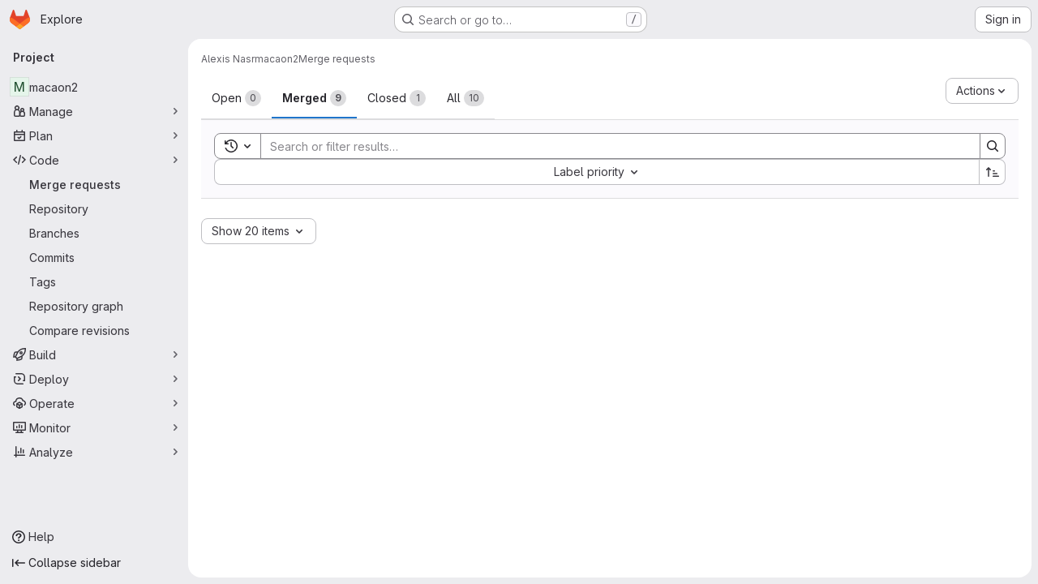

--- FILE ---
content_type: text/javascript; charset=utf-8
request_url: https://gitlab.lis-lab.fr/assets/webpack/commons-pages.admin.impersonation_tokens-pages.groups.issues-pages.groups.merge_requests-pages.group-6b79f70e.1497c876.chunk.js
body_size: 7605
content:
(this.webpackJsonp=this.webpackJsonp||[]).push([["commons-pages.admin.impersonation_tokens-pages.groups.issues-pages.groups.merge_requests-pages.group-6b79f70e"],{"8T/f":function(t,e,n){"use strict";(function(t){n.d(e,"a",(function(){return et})),n.d(e,"b",(function(){return N})),n.d(e,"c",(function(){return K})),n.d(e,"d",(function(){return r})),n.d(e,"e",(function(){return tt})),n.d(e,"f",(function(){return Z})),n.d(e,"g",(function(){return X})),n.d(e,"h",(function(){return a}));var o=n("CqvA"),i=n("kiQP");
/*!
 * pinia v2.2.2
 * (c) 2024 Eduardo San Martin Morote
 * @license MIT
 */
let s;const a=t=>s=t,r=()=>Object(o.hasInjectionContext)()&&Object(o.inject)(c)||s,c=Symbol();function u(t){return t&&"object"==typeof t&&"[object Object]"===Object.prototype.toString.call(t)&&"function"!=typeof t.toJSON}var l;!function(t){t.direct="direct",t.patchObject="patch object",t.patchFunction="patch function"}(l||(l={}));const p="undefined"!=typeof window,d=(()=>"object"==typeof window&&window.window===window?window:"object"==typeof self&&self.self===self?self:"object"==typeof t&&t.global===t?t:"object"==typeof globalThis?globalThis:{HTMLElement:null})();function f(t,e,n){const o=new XMLHttpRequest;o.open("GET",t),o.responseType="blob",o.onload=function(){b(o.response,e,n)},o.onerror=function(){console.error("could not download file")},o.send()}function h(t){const e=new XMLHttpRequest;e.open("HEAD",t,!1);try{e.send()}catch(t){}return e.status>=200&&e.status<=299}function _(t){try{t.dispatchEvent(new MouseEvent("click"))}catch(e){const n=document.createEvent("MouseEvents");n.initMouseEvent("click",!0,!0,window,0,0,0,80,20,!1,!1,!1,!1,0,null),t.dispatchEvent(n)}}const g="object"==typeof navigator?navigator:{userAgent:""},y=(()=>/Macintosh/.test(g.userAgent)&&/AppleWebKit/.test(g.userAgent)&&!/Safari/.test(g.userAgent))(),b=p?"undefined"!=typeof HTMLAnchorElement&&"download"in HTMLAnchorElement.prototype&&!y?function(t,e="download",n){const o=document.createElement("a");o.download=e,o.rel="noopener","string"==typeof t?(o.href=t,o.origin!==location.origin?h(o.href)?f(t,e,n):(o.target="_blank",_(o)):_(o)):(o.href=URL.createObjectURL(t),setTimeout((function(){URL.revokeObjectURL(o.href)}),4e4),setTimeout((function(){_(o)}),0))}:"msSaveOrOpenBlob"in g?function(t,e="download",n){if("string"==typeof t)if(h(t))f(t,e,n);else{const e=document.createElement("a");e.href=t,e.target="_blank",setTimeout((function(){_(e)}))}else navigator.msSaveOrOpenBlob(function(t,{autoBom:e=!1}={}){return e&&/^\s*(?:text\/\S*|application\/xml|\S*\/\S*\+xml)\s*;.*charset\s*=\s*utf-8/i.test(t.type)?new Blob([String.fromCharCode(65279),t],{type:t.type}):t}(t,n),e)}:function(t,e,n,o){(o=o||open("","_blank"))&&(o.document.title=o.document.body.innerText="downloading...");if("string"==typeof t)return f(t,e,n);const i="application/octet-stream"===t.type,s=/constructor/i.test(String(d.HTMLElement))||"safari"in d,a=/CriOS\/[\d]+/.test(navigator.userAgent);if((a||i&&s||y)&&"undefined"!=typeof FileReader){const e=new FileReader;e.onloadend=function(){let t=e.result;if("string"!=typeof t)throw o=null,new Error("Wrong reader.result type");t=a?t:t.replace(/^data:[^;]*;/,"data:attachment/file;"),o?o.location.href=t:location.assign(t),o=null},e.readAsDataURL(t)}else{const e=URL.createObjectURL(t);o?o.location.assign(e):location.href=e,o=null,setTimeout((function(){URL.revokeObjectURL(e)}),4e4)}}:()=>{};function m(t,e){const n="🍍 "+t;"function"==typeof __VUE_DEVTOOLS_TOAST__?__VUE_DEVTOOLS_TOAST__(n,e):"error"===e?console.error(n):"warn"===e?console.warn(n):console.log(n)}function O(t){return"_a"in t&&"install"in t}function v(){if(!("clipboard"in navigator))return m("Your browser doesn't support the Clipboard API","error"),!0}function w(t){return!!(t instanceof Error&&t.message.toLowerCase().includes("document is not focused"))&&(m('You need to activate the "Emulate a focused page" setting in the "Rendering" panel of devtools.',"warn"),!0)}let j;async function S(t){try{const e=(j||(j=document.createElement("input"),j.type="file",j.accept=".json"),function(){return new Promise((t,e)=>{j.onchange=async()=>{const e=j.files;if(!e)return t(null);const n=e.item(0);return t(n?{text:await n.text(),file:n}:null)},j.oncancel=()=>t(null),j.onerror=e,j.click()})}),n=await e();if(!n)return;const{text:o,file:i}=n;E(t,JSON.parse(o)),m(`Global state imported from "${i.name}".`)}catch(t){m("Failed to import the state from JSON. Check the console for more details.","error"),console.error(t)}}function E(t,e){for(const n in e){const o=t.state.value[n];o?Object.assign(o,e[n]):t.state.value[n]=e[n]}}function $(t){return{_custom:{display:t}}}function V(t){return O(t)?{id:"_root",label:"🍍 Pinia (root)"}:{id:t.$id,label:t.$id}}function T(t){return t?Array.isArray(t)?t.reduce((t,e)=>(t.keys.push(e.key),t.operations.push(e.type),t.oldValue[e.key]=e.oldValue,t.newValue[e.key]=e.newValue,t),{oldValue:{},keys:[],operations:[],newValue:{}}):{operation:$(t.type),key:$(t.key),oldValue:t.oldValue,newValue:t.newValue}:{}}function k(t){switch(t){case l.direct:return"mutation";case l.patchFunction:case l.patchObject:return"$patch";default:return"unknown"}}let I=!0;const P=[],{assign:R}=Object,L=t=>"🍍 "+t;function D(t,e){Object(i.a)({id:"dev.esm.pinia",label:"Pinia 🍍",logo:"https://pinia.vuejs.org/logo.svg",packageName:"pinia",homepage:"https://pinia.vuejs.org",componentStateTypes:P,app:t},n=>{"function"!=typeof n.now&&m("You seem to be using an outdated version of Vue Devtools. Are you still using the Beta release instead of the stable one? You can find the links at https://devtools.vuejs.org/guide/installation.html."),n.addTimelineLayer({id:"pinia:mutations",label:"Pinia 🍍",color:15064968}),n.addInspector({id:"pinia",label:"Pinia 🍍",icon:"storage",treeFilterPlaceholder:"Search stores",actions:[{icon:"content_copy",action:()=>{!async function(t){if(!v())try{await navigator.clipboard.writeText(JSON.stringify(t.state.value)),m("Global state copied to clipboard.")}catch(t){if(w(t))return;m("Failed to serialize the state. Check the console for more details.","error"),console.error(t)}}(e)},tooltip:"Serialize and copy the state"},{icon:"content_paste",action:async()=>{await async function(t){if(!v())try{E(t,JSON.parse(await navigator.clipboard.readText())),m("Global state pasted from clipboard.")}catch(t){if(w(t))return;m("Failed to deserialize the state from clipboard. Check the console for more details.","error"),console.error(t)}}(e),n.sendInspectorTree("pinia"),n.sendInspectorState("pinia")},tooltip:"Replace the state with the content of your clipboard"},{icon:"save",action:()=>{!async function(t){try{b(new Blob([JSON.stringify(t.state.value)],{type:"text/plain;charset=utf-8"}),"pinia-state.json")}catch(t){m("Failed to export the state as JSON. Check the console for more details.","error"),console.error(t)}}(e)},tooltip:"Save the state as a JSON file"},{icon:"folder_open",action:async()=>{await S(e),n.sendInspectorTree("pinia"),n.sendInspectorState("pinia")},tooltip:"Import the state from a JSON file"}],nodeActions:[{icon:"restore",tooltip:'Reset the state (with "$reset")',action:t=>{const n=e._s.get(t);n?"function"!=typeof n.$reset?m(`Cannot reset "${t}" store because it doesn't have a "$reset" method implemented.`,"warn"):(n.$reset(),m(`Store "${t}" reset.`)):m(`Cannot reset "${t}" store because it wasn't found.`,"warn")}}]}),n.on.inspectComponent((t,e)=>{const n=t.componentInstance&&t.componentInstance.proxy;if(n&&n._pStores){const e=t.componentInstance.proxy._pStores;Object.values(e).forEach(e=>{t.instanceData.state.push({type:L(e.$id),key:"state",editable:!0,value:e._isOptionsAPI?{_custom:{value:Object(o.toRaw)(e.$state),actions:[{icon:"restore",tooltip:"Reset the state of this store",action:()=>e.$reset()}]}}:Object.keys(e.$state).reduce((t,n)=>(t[n]=e.$state[n],t),{})}),e._getters&&e._getters.length&&t.instanceData.state.push({type:L(e.$id),key:"getters",editable:!1,value:e._getters.reduce((t,n)=>{try{t[n]=e[n]}catch(e){t[n]=e}return t},{})})})}}),n.on.getInspectorTree(n=>{if(n.app===t&&"pinia"===n.inspectorId){let t=[e];t=t.concat(Array.from(e._s.values())),n.rootNodes=(n.filter?t.filter(t=>"$id"in t?t.$id.toLowerCase().includes(n.filter.toLowerCase()):"🍍 Pinia (root)".toLowerCase().includes(n.filter.toLowerCase())):t).map(V)}}),globalThis.$pinia=e,n.on.getInspectorState(n=>{if(n.app===t&&"pinia"===n.inspectorId){const t="_root"===n.nodeId?e:e._s.get(n.nodeId);if(!t)return;t&&("_root"!==n.nodeId&&(globalThis.$store=Object(o.toRaw)(t)),n.state=function(t){if(O(t)){const e=Array.from(t._s.keys()),n=t._s;return{state:e.map(e=>({editable:!0,key:e,value:t.state.value[e]})),getters:e.filter(t=>n.get(t)._getters).map(t=>{const e=n.get(t);return{editable:!1,key:t,value:e._getters.reduce((t,n)=>(t[n]=e[n],t),{})}})}}const e={state:Object.keys(t.$state).map(e=>({editable:!0,key:e,value:t.$state[e]}))};return t._getters&&t._getters.length&&(e.getters=t._getters.map(e=>({editable:!1,key:e,value:t[e]}))),t._customProperties.size&&(e.customProperties=Array.from(t._customProperties).map(e=>({editable:!0,key:e,value:t[e]}))),e}(t))}}),n.on.editInspectorState((n,o)=>{if(n.app===t&&"pinia"===n.inspectorId){const t="_root"===n.nodeId?e:e._s.get(n.nodeId);if(!t)return m(`store "${n.nodeId}" not found`,"error");const{path:o}=n;O(t)?o.unshift("state"):1===o.length&&t._customProperties.has(o[0])&&!(o[0]in t.$state)||o.unshift("$state"),I=!1,n.set(t,o,n.state.value),I=!0}}),n.on.editComponentState(t=>{if(t.type.startsWith("🍍")){const n=t.type.replace(/^🍍\s*/,""),o=e._s.get(n);if(!o)return m(`store "${n}" not found`,"error");const{path:i}=t;if("state"!==i[0])return m(`Invalid path for store "${n}":\n${i}\nOnly state can be modified.`);i[0]="$state",I=!1,t.set(o,i,t.state.value),I=!0}})})}let A,U=0;function C(t,e,n){const i=e.reduce((e,n)=>(e[n]=Object(o.toRaw)(t)[n],e),{});for(const e in i)t[e]=function(){const o=U,s=n?new Proxy(t,{get:(...t)=>(A=o,Reflect.get(...t)),set:(...t)=>(A=o,Reflect.set(...t))}):t;A=o;const a=i[e].apply(s,arguments);return A=void 0,a}}function x({app:t,store:e,options:n}){if(!e.$id.startsWith("__hot:")){if(e._isOptionsAPI=!!n.state,!e._p._testing){C(e,Object.keys(n.actions),e._isOptionsAPI);const t=e._hotUpdate;Object(o.toRaw)(e)._hotUpdate=function(n){t.apply(this,arguments),C(e,Object.keys(n._hmrPayload.actions),!!e._isOptionsAPI)}}!function(t,e){P.includes(L(e.$id))||P.push(L(e.$id)),Object(i.a)({id:"dev.esm.pinia",label:"Pinia 🍍",logo:"https://pinia.vuejs.org/logo.svg",packageName:"pinia",homepage:"https://pinia.vuejs.org",componentStateTypes:P,app:t,settings:{logStoreChanges:{label:"Notify about new/deleted stores",type:"boolean",defaultValue:!0}}},t=>{const n="function"==typeof t.now?t.now.bind(t):Date.now;e.$onAction(({after:o,onError:i,name:s,args:a})=>{const r=U++;t.addTimelineEvent({layerId:"pinia:mutations",event:{time:n(),title:"🛫 "+s,subtitle:"start",data:{store:$(e.$id),action:$(s),args:a},groupId:r}}),o(o=>{A=void 0,t.addTimelineEvent({layerId:"pinia:mutations",event:{time:n(),title:"🛬 "+s,subtitle:"end",data:{store:$(e.$id),action:$(s),args:a,result:o},groupId:r}})}),i(o=>{A=void 0,t.addTimelineEvent({layerId:"pinia:mutations",event:{time:n(),logType:"error",title:"💥 "+s,subtitle:"end",data:{store:$(e.$id),action:$(s),args:a,error:o},groupId:r}})})},!0),e._customProperties.forEach(i=>{Object(o.watch)(()=>Object(o.unref)(e[i]),(e,o)=>{t.notifyComponentUpdate(),t.sendInspectorState("pinia"),I&&t.addTimelineEvent({layerId:"pinia:mutations",event:{time:n(),title:"Change",subtitle:i,data:{newValue:e,oldValue:o},groupId:A}})},{deep:!0})}),e.$subscribe(({events:o,type:i},s)=>{if(t.notifyComponentUpdate(),t.sendInspectorState("pinia"),!I)return;const a={time:n(),title:k(i),data:R({store:$(e.$id)},T(o)),groupId:A};i===l.patchFunction?a.subtitle="⤵️":i===l.patchObject?a.subtitle="🧩":o&&!Array.isArray(o)&&(a.subtitle=o.type),o&&(a.data["rawEvent(s)"]={_custom:{display:"DebuggerEvent",type:"object",tooltip:"raw DebuggerEvent[]",value:o}}),t.addTimelineEvent({layerId:"pinia:mutations",event:a})},{detached:!0,flush:"sync"});const i=e._hotUpdate;e._hotUpdate=Object(o.markRaw)(o=>{i(o),t.addTimelineEvent({layerId:"pinia:mutations",event:{time:n(),title:"🔥 "+e.$id,subtitle:"HMR update",data:{store:$(e.$id),info:$("HMR update")}}}),t.notifyComponentUpdate(),t.sendInspectorTree("pinia"),t.sendInspectorState("pinia")});const{$dispose:s}=e;e.$dispose=()=>{s(),t.notifyComponentUpdate(),t.sendInspectorTree("pinia"),t.sendInspectorState("pinia"),t.getSettings().logStoreChanges&&m(`Disposed "${e.$id}" store 🗑`)},t.notifyComponentUpdate(),t.sendInspectorTree("pinia"),t.sendInspectorState("pinia"),t.getSettings().logStoreChanges&&m(`"${e.$id}" store installed 🆕`)})}(t,e)}}function N(){const t=Object(o.effectScope)(!0),e=t.run(()=>Object(o.ref)({}));let n=[],i=[];const s=Object(o.markRaw)({install(t){a(s),o.isVue2||(s._a=t,t.provide(c,s),t.config.globalProperties.$pinia=s,"undefined"!=typeof __VUE_PROD_DEVTOOLS__&&__VUE_PROD_DEVTOOLS__&&p&&D(t,s),i.forEach(t=>n.push(t)),i=[])},use(t){return this._a||o.isVue2?n.push(t):i.push(t),this},_p:n,_a:null,_e:t,_s:new Map,state:e});return"undefined"!=typeof __VUE_PROD_DEVTOOLS__&&__VUE_PROD_DEVTOOLS__&&"undefined"!=typeof Proxy&&s.use(x),s}const M=()=>{};function J(t,e,n,i=M){t.push(e);const s=()=>{const n=t.indexOf(e);n>-1&&(t.splice(n,1),i())};return!n&&Object(o.getCurrentScope)()&&Object(o.onScopeDispose)(s),s}function F(t,...e){t.slice().forEach(t=>{t(...e)})}const H=t=>t(),Q=Symbol(),B=Symbol();function G(t,e){t instanceof Map&&e instanceof Map?e.forEach((e,n)=>t.set(n,e)):t instanceof Set&&e instanceof Set&&e.forEach(t.add,t);for(const n in e){if(!e.hasOwnProperty(n))continue;const i=e[n],s=t[n];u(s)&&u(i)&&t.hasOwnProperty(n)&&!Object(o.isRef)(i)&&!Object(o.isReactive)(i)?t[n]=G(s,i):t[n]=i}return t}const W=Symbol(),q=new WeakMap;const{assign:z}=Object;function Y(t,e,n={},i,s,r){let c;const d=z({actions:{}},n);const f={deep:!0};let h,_;let g=[],y=[];const b=i.state.value[t];r||b||(o.isVue2?Object(o.set)(i.state.value,t,{}):i.state.value[t]={});const m=Object(o.ref)({});let O;function v(e){let n;h=_=!1,"function"==typeof e?(e(i.state.value[t]),n={type:l.patchFunction,storeId:t,events:void 0}):(G(i.state.value[t],e),n={type:l.patchObject,payload:e,storeId:t,events:void 0});const s=O=Symbol();Object(o.nextTick)().then(()=>{O===s&&(h=!0)}),_=!0,F(g,n,i.state.value[t])}const w=r?function(){const{state:t}=n,e=t?t():{};this.$patch(t=>{z(t,e)})}:M;const j=(e,n="")=>{if(Q in e)return e[B]=n,e;const o=function(){a(i);const n=Array.from(arguments),s=[],r=[];function c(t){s.push(t)}function u(t){r.push(t)}let l;F(y,{args:n,name:o[B],store:$,after:c,onError:u});try{l=e.apply(this&&this.$id===t?this:$,n)}catch(t){throw F(r,t),t}return l instanceof Promise?l.then(t=>(F(s,t),t)).catch(t=>(F(r,t),Promise.reject(t))):(F(s,l),l)};return o[Q]=!0,o[B]=n,o},S=Object(o.markRaw)({actions:{},getters:{},state:[],hotState:m}),E={_p:i,$id:t,$onAction:J.bind(null,y),$patch:v,$reset:w,$subscribe(e,n={}){const s=J(g,e,n.detached,()=>a()),a=c.run(()=>Object(o.watch)(()=>i.state.value[t],o=>{("sync"===n.flush?_:h)&&e({storeId:t,type:l.direct,events:void 0},o)},z({},f,n)));return s},$dispose:function(){c.stop(),g=[],y=[],i._s.delete(t)}};o.isVue2&&(E._r=!1);const $=Object(o.reactive)("undefined"!=typeof __VUE_PROD_DEVTOOLS__&&__VUE_PROD_DEVTOOLS__&&p?z({_hmrPayload:S,_customProperties:Object(o.markRaw)(new Set)},E):E);i._s.set(t,$);const V=(i._a&&i._a.runWithContext||H)(()=>i._e.run(()=>(c=Object(o.effectScope)()).run(()=>e({action:j}))));for(const e in V){const n=V[e];if(Object(o.isRef)(n)&&(k=n,!Object(o.isRef)(k)||!k.effect)||Object(o.isReactive)(n))r||(!b||(T=n,o.isVue2?q.has(T):u(T)&&T.hasOwnProperty(W))||(Object(o.isRef)(n)?n.value=b[e]:G(n,b[e])),o.isVue2?Object(o.set)(i.state.value[t],e,n):i.state.value[t][e]=n);else if("function"==typeof n){const t=j(n,e);o.isVue2?Object(o.set)(V,e,t):V[e]=t,d.actions[e]=n}else 0}var T,k;if(o.isVue2?Object.keys(V).forEach(t=>{Object(o.set)($,t,V[t])}):(z($,V),z(Object(o.toRaw)($),V)),Object.defineProperty($,"$state",{get:()=>i.state.value[t],set:t=>{v(e=>{z(e,t)})}}),"undefined"!=typeof __VUE_PROD_DEVTOOLS__&&__VUE_PROD_DEVTOOLS__&&p){const t={writable:!0,configurable:!0,enumerable:!1};["_p","_hmrPayload","_getters","_customProperties"].forEach(e=>{Object.defineProperty($,e,z({value:$[e]},t))})}return o.isVue2&&($._r=!0),i._p.forEach(t=>{if("undefined"!=typeof __VUE_PROD_DEVTOOLS__&&__VUE_PROD_DEVTOOLS__&&p){const e=c.run(()=>t({store:$,app:i._a,pinia:i,options:d}));Object.keys(e||{}).forEach(t=>$._customProperties.add(t)),z($,e)}else z($,c.run(()=>t({store:$,app:i._a,pinia:i,options:d})))}),b&&r&&n.hydrate&&n.hydrate($.$state,b),h=!0,_=!0,$}function K(t,e,n){let i,r;const u="function"==typeof e;function l(t,n){const l=Object(o.hasInjectionContext)();(t=t||(l?Object(o.inject)(c,null):null))&&a(t),(t=s)._s.has(i)||(u?Y(i,e,r,t):function(t,e,n,i){const{state:s,actions:r,getters:c}=e,u=n.state.value[t];let l;l=Y(t,(function(){u||(o.isVue2?Object(o.set)(n.state.value,t,s?s():{}):n.state.value[t]=s?s():{});const e=Object(o.toRefs)(n.state.value[t]);return z(e,r,Object.keys(c||{}).reduce((e,i)=>(e[i]=Object(o.markRaw)(Object(o.computed)(()=>{a(n);const e=n._s.get(t);if(!o.isVue2||e._r)return c[i].call(e,e)})),e),{}))}),e,n,i,!0)}(i,r,t));return t._s.get(i)}return"string"==typeof t?(i=t,r=u?n:e):(r=t,i=t.id),l.$id=i,l}function X(t,e){return Array.isArray(e)?e.reduce((e,n)=>(e[n]=function(){return t(this.$pinia)[n]},e),{}):Object.keys(e).reduce((n,o)=>(n[o]=function(){const n=t(this.$pinia),i=e[o];return"function"==typeof i?i.call(this,n):n[i]},n),{})}const Z=X;function tt(t,e){return Array.isArray(e)?e.reduce((e,n)=>(e[n]=function(...e){return t(this.$pinia)[n](...e)},e),{}):Object.keys(e).reduce((n,o)=>(n[o]=function(...n){return t(this.$pinia)[e[o]](...n)},n),{})}const et=function(t){t.mixin({beforeCreate(){const t=this.$options;if(t.pinia){const e=t.pinia;if(!this._provided){const t={};Object.defineProperty(this,"_provided",{get:()=>t,set:e=>Object.assign(t,e)})}this._provided[c]=e,this.$pinia||(this.$pinia=e),e._a=this,p&&a(e),"undefined"!=typeof __VUE_PROD_DEVTOOLS__&&__VUE_PROD_DEVTOOLS__&&p&&D(e._a,e)}else!this.$pinia&&t.parent&&t.parent.$pinia&&(this.$pinia=t.parent.$pinia)},destroyed(){delete this._pStores}})}}).call(this,n("uKge"))},CqvA:function(t,e,n){var o=n("ewH8"),i=o.default||o;e.Vue=i,e.Vue2=i,e.isVue2=!0,e.isVue3=!1,e.install=function(){},e.warn=i.util.warn,e.createApp=function(t,e){var n,o={},s={config:i.config,use:i.use.bind(i),mixin:i.mixin.bind(i),component:i.component.bind(i),provide:function(t,e){return o[t]=e,this},directive:function(t,e){return e?(i.directive(t,e),s):i.directive(t)},mount:function(s,a){return n||((n=new i(Object.assign({propsData:e},t,{provide:Object.assign(o,t.provide)}))).$mount(s,a),n)},unmount:function(){n&&(n.$destroy(),n=void 0)}};return s},Object.keys(o).forEach((function(t){e[t]=o[t]})),e.hasInjectionContext=function(){return!!o.getCurrentInstance()}},kiQP:function(t,e,n){"use strict";function o(){return"undefined"!=typeof navigator&&"undefined"!=typeof window?window:"undefined"!=typeof globalThis?globalThis:{}}n.d(e,"a",(function(){return u}));const i="function"==typeof Proxy;let s,a;function r(){return void 0!==s||("undefined"!=typeof window&&window.performance?(s=!0,a=window.performance):"undefined"!=typeof globalThis&&(null===(t=globalThis.perf_hooks)||void 0===t?void 0:t.performance)?(s=!0,a=globalThis.perf_hooks.performance):s=!1),s?a.now():Date.now();var t}class c{constructor(t,e){this.target=null,this.targetQueue=[],this.onQueue=[],this.plugin=t,this.hook=e;const n={};if(t.settings)for(const e in t.settings){const o=t.settings[e];n[e]=o.defaultValue}const o="__vue-devtools-plugin-settings__"+t.id;let i=Object.assign({},n);try{const t=localStorage.getItem(o),e=JSON.parse(t);Object.assign(i,e)}catch(t){}this.fallbacks={getSettings:()=>i,setSettings(t){try{localStorage.setItem(o,JSON.stringify(t))}catch(t){}i=t},now:()=>r()},e&&e.on("plugin:settings:set",(t,e)=>{t===this.plugin.id&&this.fallbacks.setSettings(e)}),this.proxiedOn=new Proxy({},{get:(t,e)=>this.target?this.target.on[e]:(...t)=>{this.onQueue.push({method:e,args:t})}}),this.proxiedTarget=new Proxy({},{get:(t,e)=>this.target?this.target[e]:"on"===e?this.proxiedOn:Object.keys(this.fallbacks).includes(e)?(...t)=>(this.targetQueue.push({method:e,args:t,resolve:()=>{}}),this.fallbacks[e](...t)):(...t)=>new Promise(n=>{this.targetQueue.push({method:e,args:t,resolve:n})})})}async setRealTarget(t){this.target=t;for(const t of this.onQueue)this.target.on[t.method](...t.args);for(const t of this.targetQueue)t.resolve(await this.target[t.method](...t.args))}}function u(t,e){const n=t,s=o(),a=o().__VUE_DEVTOOLS_GLOBAL_HOOK__,r=i&&n.enableEarlyProxy;if(!a||!s.__VUE_DEVTOOLS_PLUGIN_API_AVAILABLE__&&r){const t=r?new c(n,a):null;(s.__VUE_DEVTOOLS_PLUGINS__=s.__VUE_DEVTOOLS_PLUGINS__||[]).push({pluginDescriptor:n,setupFn:e,proxy:t}),t&&e(t.proxiedTarget)}else a.emit("devtools-plugin:setup",t,e)}}}]);
//# sourceMappingURL=commons-pages.admin.impersonation_tokens-pages.groups.issues-pages.groups.merge_requests-pages.group-6b79f70e.1497c876.chunk.js.map